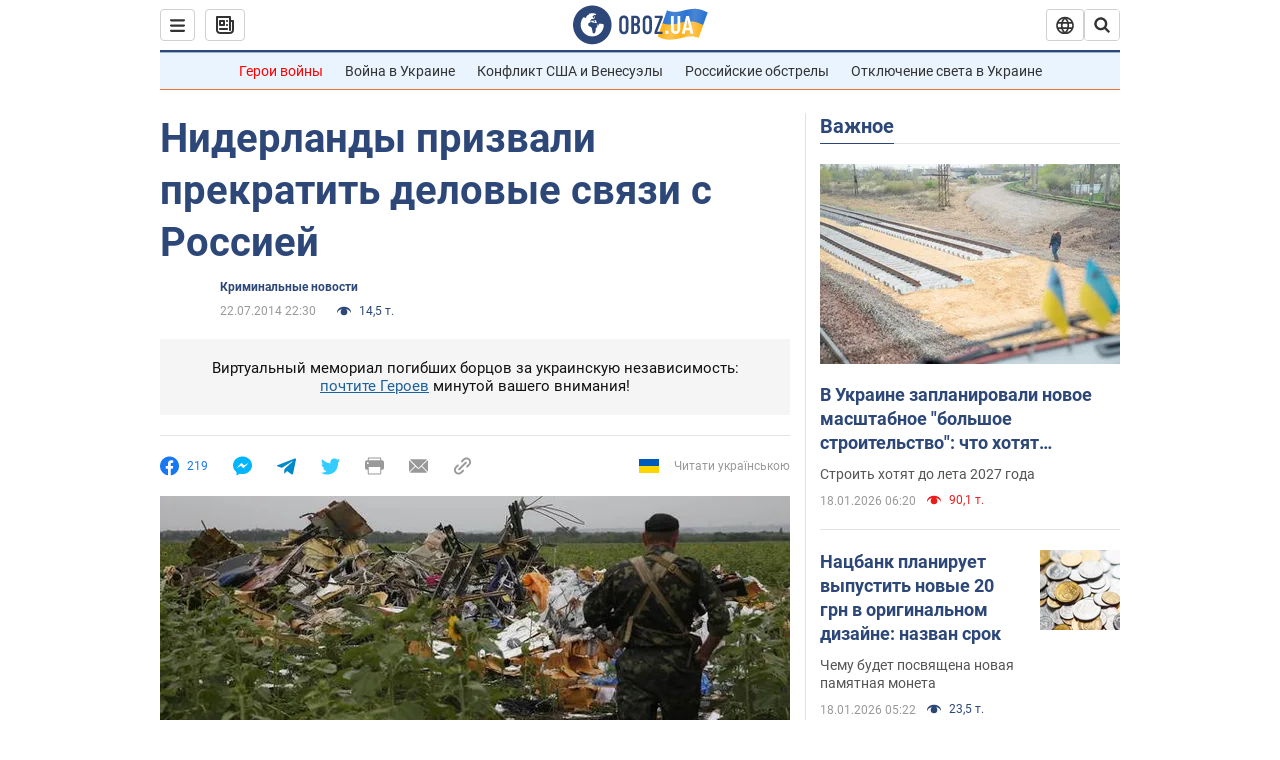

--- FILE ---
content_type: application/x-javascript; charset=utf-8
request_url: https://servicer.idealmedia.io/1418748/1?nocmp=1&sessionId=696cbb4f-035da&sessionPage=1&sessionNumberWeek=1&sessionNumber=1&scale_metric_1=64.00&scale_metric_2=256.00&scale_metric_3=100.00&cbuster=1768733519146746483645&pvid=31d07d1d-66a7-4a11-90ef-f70a2101dd9f&implVersion=11&lct=1763555100&mp4=1&ap=1&consentStrLen=0&wlid=01af3ec5-9863-4a01-b78f-f639e28602cf&uniqId=0f890&niet=4g&nisd=false&evt=%5B%7B%22event%22%3A1%2C%22methods%22%3A%5B1%2C2%5D%7D%2C%7B%22event%22%3A2%2C%22methods%22%3A%5B1%2C2%5D%7D%5D&pv=5&jsv=es6&dpr=1&hashCommit=cbd500eb&apt=2014-07-22T22%3A30%3A00&tfre=3757&w=0&h=1&tl=150&tlp=1&sz=0x1&szp=1&szl=1&cxurl=https%3A%2F%2Fincident.obozrevatel.com%2Fcrime%2F18942-niderlandyi-prizvali-prekratit-delovyie-svyazi-s-rossiej.htm&ref=&lu=https%3A%2F%2Fincident.obozrevatel.com%2Fcrime%2F18942-niderlandyi-prizvali-prekratit-delovyie-svyazi-s-rossiej.htm
body_size: 882
content:
var _mgq=_mgq||[];
_mgq.push(["IdealmediaLoadGoods1418748_0f890",[
["ua.tribuna.com","11961719","1","Дерюгина ответила на вопрос, почему развелась с Блохиным","Президент Украинской федерации гимнастики Ирина Дерюгина рассказала, почему завершился ее брак с Олегом Блохиным.– Почему вы развелись?– У него родились дети.","0","","","","nIV6_Or5OoR2wpWPlHbWNCKaH2LPXXmRRitYj985Rbk0SzVyF_SAN_yRZlnvElbRJP9NESf5a0MfIieRFDqB_Kldt0JdlZKDYLbkLtP-Q-WdVgSajJRYo4hcyrIDFhvw",{"i":"https://s-img.idealmedia.io/n/11961719/45x45/160x0x520x520/aHR0cDovL2ltZ2hvc3RzLmNvbS90LzQyNjAwMi85MjI3NTQ4ODU2NmYyMWU5ODlkYWVlN2NhMjI4NTQ4NS5qcGc.webp?v=1768733519-EoijBOjGf2UpTYTe3Taj_jaVDBeYpzs5YuoeHgi8SIE","l":"https://clck.idealmedia.io/pnews/11961719/i/1298901/pp/1/1?h=nIV6_Or5OoR2wpWPlHbWNCKaH2LPXXmRRitYj985Rbk0SzVyF_SAN_yRZlnvElbRJP9NESf5a0MfIieRFDqB_Kldt0JdlZKDYLbkLtP-Q-WdVgSajJRYo4hcyrIDFhvw&utm_campaign=obozrevatel.com&utm_source=obozrevatel.com&utm_medium=referral&rid=b6a3e994-f45b-11f0-a020-c4cbe1e3eca4&tt=Direct&att=3&afrd=296&iv=11&ct=1&gdprApplies=0&muid=q0iXblu6RDP2&st=-300&mp4=1&h2=RGCnD2pppFaSHdacZpvmnsy2GX6xlGXVu7txikoXAu_3Uq9CZQIGhHBl6Galy7GAUxS4U-sB8WxEelr10UWU-Q**","adc":[],"sdl":0,"dl":"","category":"Спорт","dbbr":0,"bbrt":0,"type":"e","media-type":"static","clicktrackers":[],"cta":"Читати далі","cdt":"","tri":"b6a3fd01-f45b-11f0-a020-c4cbe1e3eca4","crid":"11961719"}],],
{"awc":{},"dt":"desktop","ts":"","tt":"Direct","isBot":1,"h2":"RGCnD2pppFaSHdacZpvmnsy2GX6xlGXVu7txikoXAu_3Uq9CZQIGhHBl6Galy7GAUxS4U-sB8WxEelr10UWU-Q**","ats":0,"rid":"b6a3e994-f45b-11f0-a020-c4cbe1e3eca4","pvid":"31d07d1d-66a7-4a11-90ef-f70a2101dd9f","iv":11,"brid":32,"muidn":"q0iXblu6RDP2","dnt":2,"cv":2,"afrd":296,"consent":true,"adv_src_id":39175}]);
_mgqp();
